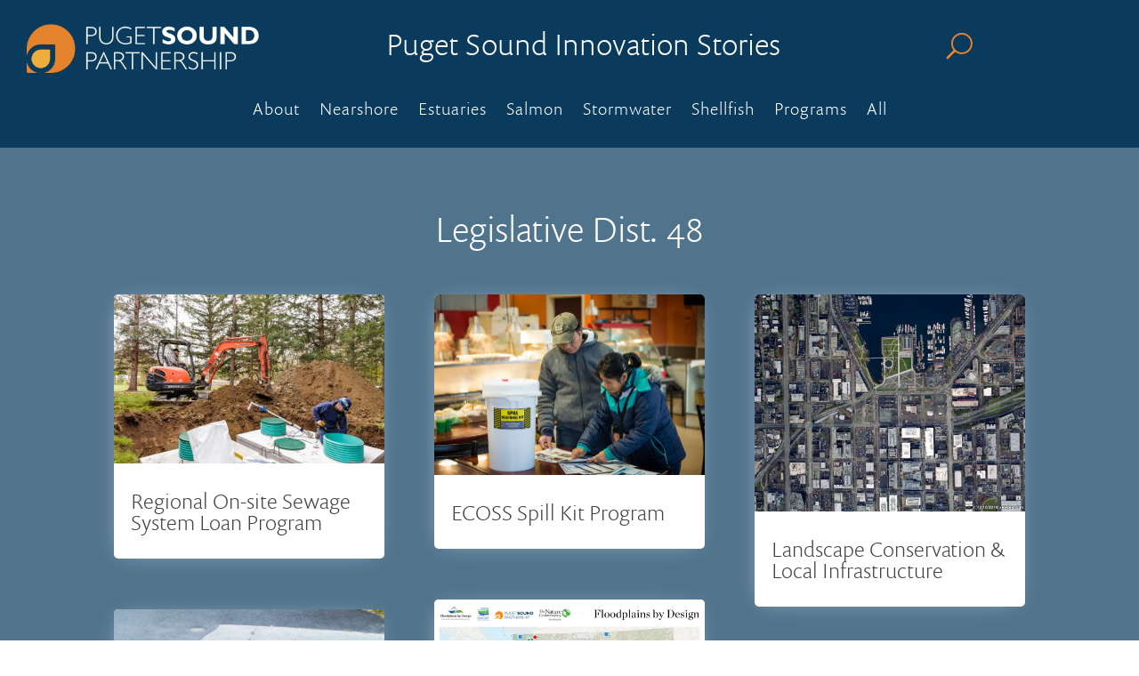

--- FILE ---
content_type: application/javascript
request_url: https://innovationstories.psp.wa.gov/wp-content/plugins/search-filter-divi/scripts/frontend-bundle.min.js?ver=1.0.0
body_size: 1151
content:
!function(t){var e={};function n(o){if(e[o])return e[o].exports;var r=e[o]={i:o,l:!1,exports:{}};return t[o].call(r.exports,r,r.exports,n),r.l=!0,r.exports}n.m=t,n.c=e,n.d=function(t,e,o){n.o(t,e)||Object.defineProperty(t,e,{configurable:!1,enumerable:!0,get:o})},n.n=function(t){var e=t&&t.__esModule?function(){return t.default}:function(){return t};return n.d(e,"a",e),e},n.o=function(t,e){return Object.prototype.hasOwnProperty.call(t,e)},n.p="/",n(n.s=9)}({0:function(t,e){},10:function(t,e){!function(t){"use strict";var e=!1;t(document).on("sf:init",".searchandfilter",function(n,o){"divi_post_module"==o.object.display_result_method&&t(o.targetSelector).length>0&&(e=!0)}),t(document).ready(function(){e&&t("body").off("click",".et_pb_ajax_pagination_container .wp-pagenavi a,.et_pb_ajax_pagination_container .pagination a")}),t(document).on("sf:ajaxfinish",".searchandfilter",function(e,n){if("divi_post_module"==n.object.display_result_method){var o=t(n.targetSelector+" .et_pb_salvattore_content");o.length>0&&(salvattore.register_grid(o.get(0)),salvattore.recreate_columns(o.get(0)))}})}(jQuery)},9:function(t,e,n){n(0),t.exports=n(10)}});